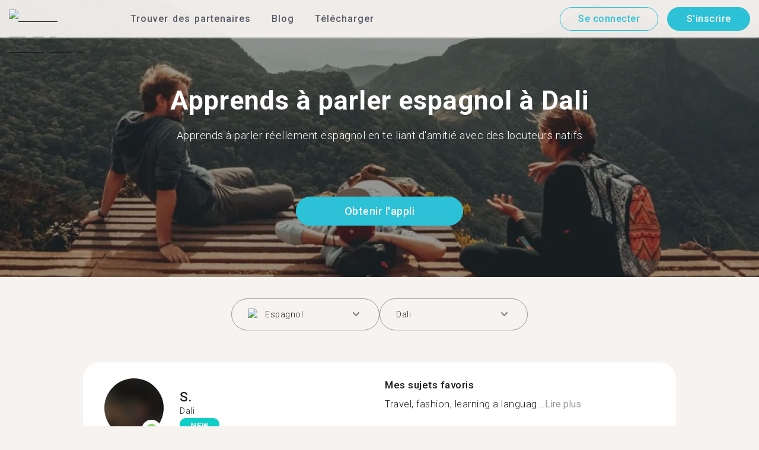

--- FILE ---
content_type: text/css; charset=UTF-8
request_url: https://tandem.net/_next/static/css/efb61d8a15f09322.css
body_size: 3150
content:
@keyframes styles_slideDown__Tcbzh{0%{top:0}to{top:6rem}}@keyframes styles_fadeIn__g5iEe{0%{opacity:0}to{opacity:1}}.styles_profile__EonCi .styles_card__SToaX{border-radius:1.5rem;background-color:#fff;padding:1.5rem 2rem;margin:1rem 0;display:grid;grid-template-columns:1fr 1fr;grid-gap:1rem;gap:1rem}.styles_profile__EonCi .styles_card__SToaX .styles_bio__HsAJj{display:flex;flex-direction:column}.styles_profile__EonCi .styles_card__SToaX .styles_bio__HsAJj .styles_intro__R44U4{display:flex;align-items:center}.styles_profile__EonCi .styles_card__SToaX .styles_bio__HsAJj .styles_intro__R44U4 .styles_image__jl__P{position:relative}.styles_profile__EonCi .styles_card__SToaX .styles_bio__HsAJj .styles_intro__R44U4 .styles_image__jl__P img{width:100px;height:100px;border-radius:50%}.styles_profile__EonCi .styles_card__SToaX .styles_bio__HsAJj .styles_intro__R44U4 .styles_image__jl__P .styles_liveDot__XMqum{position:absolute;display:block;width:1rem;height:1rem;border-radius:50%;background-color:#8bd56f;border:.4rem solid #fff;box-sizing:content-box;bottom:.25rem;right:.25rem}.styles_profile__EonCi .styles_card__SToaX .styles_bio__HsAJj .styles_intro__R44U4 .styles_info__GDfW6{padding-left:1.5rem;position:relative}.styles_profile__EonCi .styles_card__SToaX .styles_bio__HsAJj .styles_intro__R44U4 .styles_info__GDfW6 h3{margin:0;font-size:1.25rem;word-break:break-all;line-height:1.25}.styles_profile__EonCi .styles_card__SToaX .styles_bio__HsAJj .styles_intro__R44U4 .styles_info__GDfW6 p{margin:0;font-size:14px}.styles_profile__EonCi .styles_card__SToaX .styles_bio__HsAJj .styles_intro__R44U4 .styles_info__GDfW6 .styles_references__GL5m_{margin-top:.5rem;display:flex;align-items:center;cursor:default}.styles_profile__EonCi .styles_card__SToaX .styles_bio__HsAJj .styles_intro__R44U4 .styles_info__GDfW6 .styles_references__GL5m_ .styles_referenceIcon__ZhOMF{background-color:#2cc1d7;border-radius:50% 50% 50% 0;display:flex;align-items:center}.styles_profile__EonCi .styles_card__SToaX .styles_bio__HsAJj .styles_intro__R44U4 .styles_info__GDfW6 .styles_references__GL5m_ .styles_referenceIcon__ZhOMF i{color:#fff;font-size:.6rem;padding:2px}.styles_profile__EonCi .styles_card__SToaX .styles_bio__HsAJj .styles_intro__R44U4 .styles_info__GDfW6 .styles_references__GL5m_ img{width:16px;height:16px}.styles_profile__EonCi .styles_card__SToaX .styles_bio__HsAJj .styles_intro__R44U4 .styles_info__GDfW6 .styles_references__GL5m_ span{margin-left:.25rem;font-weight:700;font-size:.8rem}.styles_profile__EonCi .styles_card__SToaX .styles_bio__HsAJj .styles_intro__R44U4 .styles_info__GDfW6 .styles_references__GL5m_ .styles_toolTip__t9hyV{border-radius:1rem!important;color:#575966;max-width:300px;box-shadow:0 4px 4px hsla(0,0%,53%,.01);background-color:#fff;font-size:14px}.styles_profile__EonCi .styles_card__SToaX .styles_bio__HsAJj .styles_intro__R44U4 .styles_info__GDfW6 .styles_new__F7efz{border-radius:1rem;background-color:#0ecec7;text-align:center;justify-content:center;align-items:center;align-self:flex-start;color:#fff;text-transform:uppercase;font-weight:700;font-size:.75rem;margin:0;padding:.2rem 1rem}.styles_profile__EonCi .styles_card__SToaX .styles_bio__HsAJj .styles_languages__Yp_n8{margin-top:.5rem}.styles_profile__EonCi .styles_card__SToaX .styles_bio__HsAJj .styles_languages__Yp_n8 h4{font-size:.8rem;font-weight:700;text-transform:uppercase;margin:1rem 0 0}.styles_profile__EonCi .styles_card__SToaX .styles_bio__HsAJj .styles_languages__Yp_n8 .styles_row__io73N{display:flex;flex-wrap:wrap;row-gap:.25rem;margin:.25rem 0 .5rem;column-gap:1rem}.styles_profile__EonCi .styles_card__SToaX .styles_bio__HsAJj .styles_languages__Yp_n8 .styles_row__io73N .styles_language__HKOf_{display:flex;align-items:center}.styles_profile__EonCi .styles_card__SToaX .styles_bio__HsAJj .styles_languages__Yp_n8 .styles_row__io73N .styles_language__HKOf_ p{color:#575966;margin:0 0 0 .25rem;font-size:.9rem}.styles_profile__EonCi .styles_card__SToaX .styles_bio__HsAJj .styles_languages__Yp_n8 .styles_row__io73N .styles_language__HKOf_ img{width:1rem;height:1rem;border-radius:50%}.styles_profile__EonCi .styles_card__SToaX .styles_answers__R2oaY{overflow:hidden}.styles_profile__EonCi .styles_card__SToaX .styles_answers__R2oaY .styles_grid__L8WIe{overflow:hidden;height:250px;transition:.3s ease-in-out;padding-bottom:.5rem}.styles_profile__EonCi .styles_card__SToaX .styles_answers__R2oaY .styles_grid__L8WIe .styles_answer__fvd3_{margin:0 0 1.5rem}.styles_profile__EonCi .styles_card__SToaX .styles_answers__R2oaY .styles_grid__L8WIe .styles_answer__fvd3_:last-child{margin-bottom:0}.styles_profile__EonCi .styles_card__SToaX .styles_answers__R2oaY .styles_grid__L8WIe .styles_answer__fvd3_ h4{margin:0 0 .5rem;font-size:17px}.styles_profile__EonCi .styles_card__SToaX .styles_answers__R2oaY .styles_grid__L8WIe .styles_answer__fvd3_ p{font-size:14px;font-size:.9rem;margin:0}.styles_profile__EonCi .styles_card__SToaX .styles_answers__R2oaY .styles_grid__L8WIe .styles_answer__fvd3_ p button{display:inline;background-color:unset;border:none;outline:none;font-weight:400;font-size:18px;cursor:pointer;color:#999;padding:0;font-size:14px;font-size:.9rem}.styles_profile__EonCi .styles_card__SToaX .styles_answers__R2oaY .styles_grid__L8WIe.styles_mobileGrid__R4fr3{height:unset}.styles_profile__EonCi .styles_card__SToaX .styles_answers__R2oaY .styles_grid__L8WIe.styles_mobileGrid__R4fr3.styles_snipped__TvcKN{padding-bottom:0}.styles_profile__EonCi .styles_card__SToaX .styles_answers__R2oaY .styles_grid__L8WIe.styles_mobileGrid__R4fr3 .styles_answer__fvd3_.styles_snipped__TvcKN{display:none}.styles_profile__EonCi .styles_card__SToaX .styles_answers__R2oaY .styles_grid__L8WIe.styles_mobileGrid__R4fr3 .styles_answer__fvd3_:first-child{display:block}.styles_profile__EonCi .styles_card__SToaX .styles_answers__R2oaY .styles_fade__9WPoV{height:3rem;width:100%;left:0;top:-3rem;margin-bottom:-3rem;position:relative;background-image:linear-gradient(hsla(0,0%,100%,0),hsla(0,0%,100%,.75),#fff)}.styles_profile__EonCi .styles_card__SToaX .styles_answers__R2oaY .styles_more__NZx3m{display:flex;align-items:center;cursor:pointer;margin-top:.5rem}.styles_profile__EonCi .styles_card__SToaX .styles_answers__R2oaY .styles_more__NZx3m p{margin:0;color:#575966;font-size:.9rem}.styles_profile__EonCi .styles_card__SToaX .styles_answers__R2oaY .styles_more__NZx3m i{color:rgba(44,44,46,.549);transition:transform .25s ease-in-out}.styles_profile__EonCi .styles_card__SToaX .styles_answers__R2oaY.styles_expanded__XWZ7D .styles_grid__L8WIe{height:unset;padding-bottom:1rem}.styles_profile__EonCi .styles_card__SToaX .styles_answers__R2oaY.styles_expanded__XWZ7D .styles_fade__9WPoV{height:0}.styles_profile__EonCi .styles_card__SToaX .styles_answers__R2oaY.styles_expanded__XWZ7D .styles_more__NZx3m i{transform:rotate(180deg)}.styles_profile__EonCi .styles_card__SToaX .styles_cta__PNzoD{grid-column:1/3;display:flex;justify-content:flex-end}@media(max-width:576px){.styles_profile__EonCi .styles_card__SToaX{grid-template-columns:1fr;padding:1rem}.styles_profile__EonCi .styles_card__SToaX .styles_bio__HsAJj .styles_intro__R44U4 .styles_image__jl__P img{width:72px;height:72px}.styles_profile__EonCi .styles_card__SToaX .styles_bio__HsAJj .styles_intro__R44U4 .styles_image__jl__P .styles_liveDot__XMqum{width:12px;height:12px;border:6px solid #fff;bottom:3px;right:3px}.styles_profile__EonCi .styles_card__SToaX .styles_bio__HsAJj .styles_intro__R44U4 .styles_info__GDfW6{flex-grow:1;height:100%;display:flex;flex-direction:column;justify-content:center}.styles_profile__EonCi .styles_card__SToaX .styles_bio__HsAJj .styles_intro__R44U4 .styles_info__GDfW6 .styles_new__F7efz,.styles_profile__EonCi .styles_card__SToaX .styles_bio__HsAJj .styles_intro__R44U4 .styles_info__GDfW6 .styles_references__GL5m_{position:absolute;top:0;right:0}.styles_profile__EonCi .styles_card__SToaX .styles_bio__HsAJj .styles_intro__R44U4 .styles_info__GDfW6 .styles_new__F7efz{font-size:9px}.styles_profile__EonCi .styles_card__SToaX .styles_bio__HsAJj .styles_intro__R44U4 .styles_info__GDfW6 h3{padding-right:1.75rem;line-height:1.15}.styles_profile__EonCi .styles_card__SToaX .styles_answers__R2oaY{border-top:2px solid #f6f3f0;padding-top:1.5rem}.styles_profile__EonCi .styles_card__SToaX .styles_cta__PNzoD{grid-column:unset}}@supports(-webkit-touch-callout:none){.styles_profile__EonCi .styles_card__SToaX .styles_bio__HsAJj .styles_languages__Yp_n8 .styles_row__io73N{gap:0}.styles_profile__EonCi .styles_card__SToaX .styles_bio__HsAJj .styles_languages__Yp_n8 .styles_row__io73N .styles_language__HKOf_{margin-right:.5rem;margin-bottom:.25rem}}@keyframes styles_slideDown__Ilma1{0%{top:0}to{top:6rem}}@keyframes styles_fadeIn___pIDr{0%{opacity:0}to{opacity:1}}.styles_summary__Sl7Uc{margin-top:1rem}.styles_summary__Sl7Uc p{margin:none;font-size:14px}.styles_summary__Sl7Uc button{display:inline;background-color:unset;border:none;outline:none;font-weight:400;font-size:18px;font-size:14px;font-weight:500;padding:0;cursor:pointer;color:#1c1c1e!important}.styles_summary__Sl7Uc:not(.styles_expanded__17iR1) p{display:inline}.styles_summary__Sl7Uc:not(.styles_expanded__17iR1) .styles_body__8Xixw{display:none}.styles_summary__Sl7Uc:not(.styles_expanded__17iR1) button{margin-left:.25rem}@keyframes styles_slideDown__dfS_Y{0%{top:0}to{top:6rem}}@keyframes styles_fadeIn__z51BV{0%{opacity:0}to{opacity:1}}.styles_heroImage__luPDP{height:65vh;max-height:1000px;text-align:center;background-color:#1c1c1e;color:#fff;display:flex;flex-direction:column;flex-wrap:wrap;justify-content:center;align-items:center;position:relative;z-index:2;white-space:break-spaces;word-break:break-word;-webkit-user-select:none;-moz-user-select:none;user-select:none;overflow:hidden}.styles_heroImage__luPDP .styles_backgroundImageWrapper__GIHSE{opacity:.6}.styles_heroImage__luPDP .styles_content__k07tl{z-index:2;display:flex;flex-direction:column;align-items:center}.styles_heroImage__luPDP .styles_content__k07tl h1{font-size:45px;font-weight:700;letter-spacing:1px;margin:0 0 1rem}.styles_heroImage__luPDP .styles_content__k07tl h1 a{color:#fff;text-decoration:none}.styles_heroImage__luPDP .styles_content__k07tl p{font-size:18px;margin:0 0 2rem}.styles_heroImage__luPDP .styles_content__k07tl .styles_button__GgyK9{position:relative;top:3rem}.styles_heroImage__luPDP .styles_content__k07tl .styles_button__GgyK9 button{padding:.8rem 4.5rem;font-size:18px}@media(max-width:768px){.styles_heroImage__luPDP .styles_content__k07tl h1{font-size:28px!important}.styles_heroImage__luPDP .styles_content__k07tl p{font-size:20px;line-height:1.3}}@media(max-width:576px){.styles_heroImage__luPDP{height:45vh}.styles_heroImage__luPDP .styles_content__k07tl{height:100%;justify-content:center}.styles_heroImage__luPDP .styles_content__k07tl h1{font-size:35px}.styles_heroImage__luPDP .styles_content__k07tl p{font-size:16px}.styles_heroImage__luPDP .styles_content__k07tl .styles_button__GgyK9{width:100%;top:unset}.styles_heroImage__luPDP .styles_content__k07tl .styles_button__GgyK9 a,.styles_heroImage__luPDP .styles_content__k07tl .styles_button__GgyK9 button{width:100%}}@media(max-width:400px){.styles_heroImage__luPDP{height:55vh}.styles_heroImage__luPDP .styles_content__k07tl{height:100%;justify-content:center;padding-top:1rem}.styles_heroImage__luPDP .styles_content__k07tl h1{font-size:35px}.styles_heroImage__luPDP .styles_content__k07tl p{font-size:16px}.styles_heroImage__luPDP .styles_content__k07tl .styles_button__GgyK9{width:100%;top:unset}.styles_heroImage__luPDP .styles_content__k07tl .styles_button__GgyK9 a,.styles_heroImage__luPDP .styles_content__k07tl .styles_button__GgyK9 button{width:100%}}@keyframes styles_slideDown__tBZz7{0%{top:0}to{top:6rem}}@keyframes styles_fadeIn___etdI{0%{opacity:0}to{opacity:1}}.styles_input__rBdwF{background-color:transparent;padding:.5rem 1.5rem;border:1px solid #999;cursor:pointer;transition:.2s ease-in-out;border-radius:40px;box-shadow:none!important;height:54px;display:flex;align-items:center;font-size:14px}.styles_input__rBdwF input{border:none;background:transparent;letter-spacing:.5px;outline:none;overflow:hidden;resize:none;font-size:18px;font-weight:400;width:100%;height:100%;cursor:default;display:flex;align-items:center;padding:0 2.5rem 0 1.5rem;position:absolute;top:0;left:0}.styles_input__rBdwF input::-webkit-autofill{background-color:transparent!important;box-shadow:none!important}.styles_input__rBdwF input::placeholder{color:#575966;font-size:.9rem}.styles_input__rBdwF i{position:absolute;top:50%;right:1.5rem;color:rgba(44,44,46,.549);transform:translateY(-50%);transition:.1s ease-in-out;cursor:pointer}.styles_input__rBdwF .styles_spinner__xx3qH{border-left-color:#2cc1d7}.styles_input__rBdwF.styles_focused__UqKQF,.styles_input__rBdwF:hover{background-color:#fff;border-color:#fff}@keyframes styles_slideDown__sblRj{0%{top:0}to{top:6rem}}@keyframes styles_fadeIn__QZYv5{0%{opacity:0}to{opacity:1}}.styles_select__IBPsp{position:relative}.styles_select__IBPsp p{margin:0}.styles_select__IBPsp .styles_menu__XH5x8{position:absolute;border-radius:1rem;border:none;margin:.5rem 0 0;box-shadow:0 4px 16px rgba(0,0,0,.1);overflow-x:hidden;background-color:#fff;max-height:max-content;overflow:hidden;z-index:2;width:100%;animation-name:styles_fadeIn__QZYv5;animation-duration:.2s;animation-timing-function:ease-in}.styles_select__IBPsp .styles_list__fYxuW{padding:.75rem .5rem;overflow:scroll;overflow-x:hidden;height:100%;max-height:300px;overflow-y:scroll;scrollbar-width:none}.styles_select__IBPsp .styles_list__fYxuW::-webkit-scrollbar{display:none}.styles_select__IBPsp .styles_list__fYxuW .styles_item__Z9ued{border-radius:.25rem;cursor:pointer;overflow-x:hidden;background-color:#fff;color:#1c1c1e;padding:.5rem}.styles_select__IBPsp .styles_list__fYxuW .styles_item__Z9ued:hover{background-color:rgba(28,28,30,.05)}.styles_select__IBPsp .styles_noResults__1FI9m{text-align:center;color:#999;margin:0}@keyframes styles_slideDown__sjxUZ{0%{top:0}to{top:6rem}}@keyframes styles_fadeIn__BoO_F{0%{opacity:0}to{opacity:1}}.styles_partnerSearchForm__CEGMG{padding:2rem 0;transition:padding .3s ease-in-out}.styles_partnerSearchForm__CEGMG .styles_form__CSfZH{display:flex;justify-content:center;gap:2rem}.styles_partnerSearchForm__CEGMG .styles_form__CSfZH .styles_field__UPSdO{width:25%}.styles_partnerSearchForm__CEGMG.styles_sticky__qLxxj{background-color:hsla(30,25%,95%,.95);position:-webkit-sticky;position:sticky;z-index:9;padding:1rem 0}@media(max-width:1200px){.styles_partnerSearchForm__CEGMG .styles_form__CSfZH .styles_field__UPSdO{width:32.5%}}@media(max-width:991px){.styles_partnerSearchForm__CEGMG .styles_form__CSfZH .styles_field__UPSdO{width:40%}.styles_partnerSearchForm__CEGMG .styles_form__CSfZH .styles_field__UPSdO .styles_languagePicker__ciLpj{display:block}}@media(max-width:768px){.styles_partnerSearchForm__CEGMG .styles_form__CSfZH{gap:0;justify-content:space-between}.styles_partnerSearchForm__CEGMG .styles_form__CSfZH .styles_field__UPSdO{width:47.5%}}@keyframes styles_slideDown__hmQ9G{0%{top:0}to{top:6rem}}@keyframes styles_fadeIn__CVjh1{0%{opacity:0}to{opacity:1}}.styles_pageContent__OZDjr{background:#f6f3f0}.styles_pageContent__OZDjr .styles_sectionsAboveProfiles__wb7D_{padding-top:2rem}.styles_pageContent__OZDjr .styles_divider__37MxJ{background-color:transparent;color:transparent;border:none;border-top:1px solid #cecece}@media(max-width:576px){.styles_pageContent__OZDjr .styles_sectionsAboveProfiles__wb7D_{padding-top:1rem}}